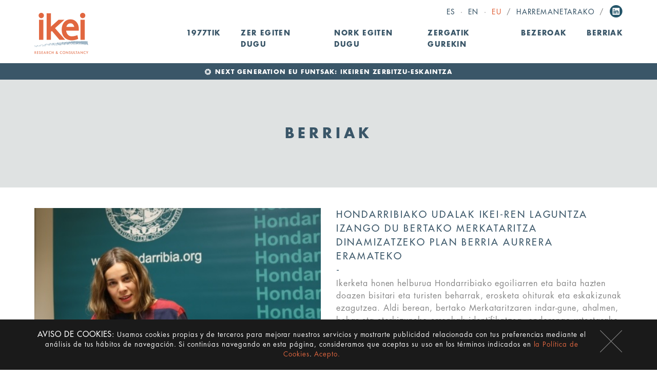

--- FILE ---
content_type: text/html; charset=utf-8
request_url: https://www.ikei.es/eu/berriak/xehetasuna/a/el-ayuntamiento-de-hondarribia-se-apoya-en-ikei-para-la-definicion-de-un-nuevo-plan-de-dinamizacion/
body_size: 10491
content:
<!DOCTYPE html>
<html lang="eu">
<head>

<meta charset="utf-8">
<!-- 
	This website is powered by TYPO3 - inspiring people to share!
	TYPO3 is a free open source Content Management Framework initially created by Kasper Skaarhoj and licensed under GNU/GPL.
	TYPO3 is copyright 1998-2017 of Kasper Skaarhoj. Extensions are copyright of their respective owners.
	Information and contribution at http://typo3.org/
-->

<base href="https://www.ikei.es/">


<meta name="generator" content="TYPO3 CMS">
<meta name="description" content="Ikerketa honen helburua Hondarribiako egoiliarren eta baita hazten doazen bisitari eta turisten beharrak, erosketa ohiturak eta eskakizunak ezagutzea. Aldi berean, bertako Merkataritzaren indar-gune, ahalmen, behar eta etorkizuneko erronkak identifikatzea, ondorengo urteetarako lan-ildoak finkatzeko bere posizionamendua eta lehiakortasun maila hobetuz.">


<link rel="stylesheet" type="text/css" href="typo3temp/stylesheet_4dffdef319.css?1674634966" media="all">






<meta name="robots" content="all" />
<meta name="copyright" content="IKEI research & consultancy, S.A." />
<meta http-equiv="content-language" content="mul" />
<meta name="author" content="Ikei" />
<meta name="distribution" content="all" />
<meta name="revisit-after" content="30" />
<meta name="DC.Language" scheme="NISOZ39.50" content="mul" />
<meta name="DC.Creator" content="Alambre Estudio (www.alambre.net)" />

<link rel="apple-touch-icon" sizes="180x180" href="fileadmin/icons/apple-touch-icon.png">
<link rel="icon" type="image/png" href="fileadmin/icons/favicon-32x32.png" sizes="32x32">
<link rel="icon" type="image/png" href="fileadmin/icons/favicon-16x16.png" sizes="16x16">
<link rel="manifest" href="fileadmin/icons/manifest.json">
<link rel="mask-icon" href="fileadmin/icons/safari-pinned-tab.svg" color="#ffffff">
<link rel="shortcut icon" href="fileadmin/icons/favicon.ico">
<meta name="msapplication-config" content="fileadmin/icons/browserconfig.xml">
<meta name="theme-color" content="#ffffff">
<meta name="geo.region" content="ES-PV" />
<meta name="geo.placename" content="Donostia" />
<meta name="geo.position" content="43.29838;-2.006276" />
<meta name="ICBM" content="43.29838, -2.006276" />

<meta name="viewport" content="width=device-width, initial-scale=1, maximum-scale=1, user-scalable=no" /><title>Hondarribiako Udalak IKEI-ren laguntza izango du bertako Merkataritza Dinamizatzeko Plan Berria aurrera eramateko&nbsp;-&nbsp;Ikei</title><link rel="alternate" type="application/rss+xml" title="RSS-Feed" href="https://www.ikei.es/?type=100" alt="Ikei | News RSS" title="Ikei | News">
<link rel="stylesheet" type="text/css" href="fileadmin/css/styles.css?d=20230414" /><script type="text/javascript">

  var _gaq = _gaq || [];
  _gaq.push(['_setAccount', 'UA-37956035-1']);
  _gaq.push(['_setDomainName', 'none']);
  _gaq.push(['_setAllowLinker', true]);
  _gaq.push(['_trackPageview']);
  setTimeout('_gaq.push([\'_trackEvent\', \'NoBounce\', \'Over 10 seconds\'])',10000);
  (function() {
    var ga = document.createElement('script'); ga.type = 'text/javascript'; ga.async = true;
    ga.src = ('https:' == document.location.protocol ? 'https://ssl' : 'http://www') + '.google-analytics.com/ga.js';
    var s = document.getElementsByTagName('script')[0]; s.parentNode.insertBefore(ga, s);
  })();

</script><meta name="twitter:card" content="summary"><meta name="twitter:site" content="@ikeies"><meta name="twitter:creator" content="@ikeies"><meta property="twitter:description" content="Ikerketa honen helburua Hondarribiako egoiliarren eta baita hazten doazen bisitari eta turisten beharrak, erosketa ohiturak eta eskakizunak ezagutzea. Aldi berean, bertako Merkataritzaren indar-gune, ahalmen, behar eta etorkizuneko erronkak identifikatzea, ondorengo urteetarako lan-ildoak finkatzeko bere posizionamendua eta lehiakortasun maila hobetuz."><meta name="twitter:url" content="https://www.ikei.es/eu/berriak/xehetasuna/a/el-ayuntamiento-de-hondarribia-se-apoya-en-ikei-para-la-definicion-de-un-nuevo-plan-de-dinamizacion/"><meta property="og:title" content="Hondarribiako Udalak IKEI-ren laguntza izango du bertako Merkataritza Dinamizatzeko Plan Berria aurrera eramateko"><meta property="og:description" content="Ikerketa honen helburua Hondarribiako egoiliarren eta baita hazten doazen bisitari eta turisten beharrak, erosketa ohiturak eta eskakizunak ezagutzea. Aldi berean, bertako Merkataritzaren indar-gune, ahalmen, behar eta etorkizuneko erronkak identifikatzea, ondorengo urteetarako lan-ildoak finkatzeko bere posizionamendua eta lehiakortasun maila hobetuz."><meta property="og:url" content="https://www.ikei.es/eu/berriak/xehetasuna/a/el-ayuntamiento-de-hondarribia-se-apoya-en-ikei-para-la-definicion-de-un-nuevo-plan-de-dinamizacion/">
</head>
<body>


<header>
	
	<div class="container">
		<div class="row">
			<div class="col12">
				<div id="lang"><ul><li class="sep">&middot;</li><li><a href="es/actualidad/detalle/a/el-ayuntamiento-de-hondarribia-se-apoya-en-ikei-para-la-definicion-de-un-nuevo-plan-de-dinamizacion/">Es</a></li><li class="sep">&middot;</li><li><a href="en/news/detail/a/el-ayuntamiento-de-hondarribia-se-apoya-en-ikei-para-la-definicion-de-un-nuevo-plan-de-dinamizacion/">En</a></li><li class="sep">&middot;</li><li><a href="eu/berriak/xehetasuna/a/el-ayuntamiento-de-hondarribia-se-apoya-en-ikei-para-la-definicion-de-un-nuevo-plan-de-dinamizacion/" class="act">Eu</a></li><li class="sep">/</li><li><a href="eu/harremanetarako">Harremanetarako</a></li><li class="sep">/</li></ul><div class="rrss"><a href="https://www.linkedin.com/company/ikei-research-&-consultancy-s-a-" target="_blank" class="socialIcon lin">Linkedin</a></div></div>

				<nav class="navbar" role="navigation" id="navbarContainer">
    				<div class="navbar-header">
      					<button type="button" class="navbar-toggle collapsed" data-toggle="collapse" data-target="#navbar" aria-expanded="false">
					        <span class="sr-only">Menu</span>
					        <span class="icon-bar"></span>
					        <span class="icon-bar"></span>
					        <span class="icon-bar"></span>
					     </button>
					     <a class="navbar-brand" href="/eu" alt="IKEI - Research and Consultancy"/>IKEI - Research and Consultancy</a>
    				</div>
	    			<div class="collapse navbar-collapse" id="navbar">
	    				<ul class="nav navbar-nav">
	    					<li><a href="eu/1977tik/">1977Tik</a></li><li class="dropdown"><a href="eu/zer-egiten-dugu/" class="dropdown-toggle" data-toggle="dropdown" role="button" aria-haspopup="true" aria-expanded="false">Zer egiten dugu<span class="caret"></span></a><ul class="dropdown-menu" role="menu"><li><a href="eu/aholkularitza-sektore-publikoa/">Sektore publikoko aholkularitza</a></li><li><a href="eu/zuzendaritzako-aholkularitza/">Zuzendaritzako aholkularitza</a></li><li><a href="eu/corporate-finance-ma/">Corporate finance / M&A</a></li><li><a href="eu/lege-eta-zerga-aholkularitza/">Lege eta zerga aholkularitza</a></li><li><a href="eu/nazioarteko-proiektuak/">Nazioarteko Proiektuak</a></li></ul></li><li class="dropdown"><a href="eu/nork-egiten-dugu/" class="dropdown-toggle" data-toggle="dropdown" role="button" aria-haspopup="true" aria-expanded="false">Nork egiten dugu<span class="caret"></span></a><ul class="dropdown-menu" role="menu"><li><a href="eu/taldea/">Taldea</a></li><li><a href="eu/nazioarteko-presentzia/">Nazioarteko presentzia</a></li><li><a href="eu/egin-lan-gurekin/">Egin lan gurekin</a></li></ul></li><li><a href="eu/zergatik-gurekin/">Zergatik gurekin</a></li><li><a href="eu/bezeroak/">Bezeroak</a></li><li><a href="eu/berriak/">Berriak</a></li>
	    					<div class="aMovil"><li><a href="eu/harremanetarako">Harremanetarako</a></li></div>
							<div class="aMovil idiomas"><hr/><li><a href="es/actualidad/detalle/a/el-ayuntamiento-de-hondarribia-se-apoya-en-ikei-para-la-definicion-de-un-nuevo-plan-de-dinamizacion/">Castellano</a></li><li><a href="en/news/detail/a/el-ayuntamiento-de-hondarribia-se-apoya-en-ikei-para-la-definicion-de-un-nuevo-plan-de-dinamizacion/">English</a></li><li><a href="eu/berriak/xehetasuna/a/el-ayuntamiento-de-hondarribia-se-apoya-en-ikei-para-la-definicion-de-un-nuevo-plan-de-dinamizacion/" class="act">Euskera</a></li></div>
	    				</ul>
	    			</div>
  				</nav>
				
			</div>
		</div>
	</div>

</header>
    

<div id="contenido" role="main"><a id="c435"></a><div id="photoBanner">
  <div class="maxWidth barra">
    <a href="http://www.ikei.es/eu/zer-egiten-dugu/zuzendaritzako-aholkularitza/artikulua/a/fondos-next-generation-eu-oferta-de-servicios-de-ikei/" target="_blank">
      <div class="col12">
        <span>NEXT GENERATION EU FUNTSAK: IKEIREN ZERBITZU-ESKAINTZA</span>
      </div>
    </a>
  </div>
</div><div class="tituloSupContainer maxWidth">
	<h2><strong>Berriak</strong></h2>
</div><a id="c384"></a>

<div class="news-single-container container">
	<div class="row">
		<div class="col6 colFoto">
			<img src="uploads/pics/IMAGEN_PARA_LA_WEB._MARIA_SERRANO_IKEI.jpg" width="488" height="323"   alt="Hondarribiako Udalak IKEI-ren laguntza izango du bertako Merkataritza Dinamizatzeko Plan Berria aurrera eramateko" >
			<div class="mas">
				<a href="#listaN" class="smooth">Beste berriak irakurri</a>
			</div>
		</div>
		<div class="col6">
			<h1>Hondarribiako Udalak IKEI-ren laguntza izango du bertako Merkataritza Dinamizatzeko Plan Berria aurrera eramateko</h1>
			<p>Ikerketa honen helburua Hondarribiako egoiliarren eta baita hazten doazen bisitari eta turisten beharrak, erosketa ohiturak eta eskakizunak ezagutzea. Aldi berean, bertako Merkataritzaren indar-gune, ahalmen, behar eta etorkizuneko erronkak identifikatzea, ondorengo urteetarako lan-ildoak finkatzeko bere posizionamendua eta lehiakortasun maila hobetuz.</p>
			<p><span style="" lang="EU"></span></p>
<p>Joan den urriaren 24 an María Serranok merkataritza zinegotziak publikoki aurkeztu zuen prentsa aurreko batean proiektua (<a href="http://www.hondarribia.eus/es/-/merkataritzaren-dinamizazio-plana-abian-jarri-du-udalak" target="_blank">prentsaurrekoa</a>).</p>
<p>Ikerketaren metodologia, &nbsp;azaroan telefonoz zein pertsonalki merkataritza saltoki eta baita egoiliarrei eta bisitari eta turistei inkesta desberdinetan oinarritzen da. </p>
<p>Landa –lana amaitu ondoren, Merkataritzaren (eskaintza) eta baita egoiliarren eta bisitari eta turisten (eskaria) ezaugarri, behar eta egoerari buruzko informazio eguneratua izango dugu diagnostiko sakon bat burutzeko, eta hurrengo urteetarako Hondarribiako Merkataritza Dinamizazio Plan berriaren definizioa ahalbidetuko duena. </p>
<p>Inkestaz gain, proiektuak beste mota batzuetako ekimen berritzaileak ere barneratzen ditu. Hauen artean sentsibilizazio jardunaldi bat eta bi lan-mahai (focus group).</p>
<p>IKEI-k esperientzia zabala du Hirigintza eta Merkataritza esparruan, batez ere merkatal eskaintzaren diseinu eta analisiarekin loturikoak eta baita merkatal dinamizazioarekin loturiko jardueren definizio eta martxan jartzean, azkenaldian egin ditugun esanguratsuenen artean: Barakaldo, Lazkao, Plentzia eta Galdakaon egindakoak nabarmentzen dira.</p>
			
			
			
			
		</div>
	</div>
</div>


<div class="news-list-container container" id="listaN">
	<div class="row">
		<ul>
		
			<li class="not">
				 <a href="eu/berriak/xehetasuna/a/balio-capital-apuesta-por-la-industria-alimentaria-y-adquiere-simultaneamente-embutidos-la-granja-y/" title="Balio Capitalek elikagaien industriaren aldeko apustua egin du eta aldi berean Embutidos La Granja eta Adobos Caysan erosi ditu">
				<div class="imagen"><img src="typo3temp/_processed_/csm_Imagen2_02_858a452992.png" width="558" height="546"   alt="Balio Capitalek elikagaien industriaren aldeko apustua egin du eta aldi berean Embutidos La Granja eta Adobos Caysan erosi ditu" ></div>
				<p class="titulo">Balio Capitalek elikagaien industriaren aldeko apustua egin du eta aldi berean Embutidos La Granja eta Adobos Caysan erosi ditu</p>
				<p>Eragiketak 22 milioi eurotik gorako baterako fakturazioa duten Madrilgo bi enpresa barne hartzen ditu, eta txerritik eratorritako haragi-produktuen merkatuan lider bat sortzea dakar.</p>
				<p class="mas">Irakurri gehiago <span>&gt;</span></p>
				</a>
			</li>
			
			<li class="not">
				<a href="eu/berriak/xehetasuna/a/publicado-el-informe-working-for-children-matters-an-overview-of-service-delivery-and-workforce-in/" title="Bizi eta Lan Baldintzak Hobetzeko Fundazioaren (Eurofound) &quot;Working for children matters: an overview of service delivery and workforce in Europe&quot; txostena argitaratu da, Eurofound eta IKEIko ikertzaile talde batek elkarlanean egina.">
				<div class="imagen"><img src="typo3temp/_processed_/csm_Foto_ajustada_f518fc62ea.png" width="563" height="320"   alt="Bizi eta Lan Baldintzak Hobetzeko Fundazioaren (Eurofound) &quot;Working for children matters: an overview of service delivery and workforce in Europe&quot; txostena argitaratu da, Eurofound eta IKEIko ikertzaile talde batek elkarlanean egina." ></div>
				<p class="titulo">Bizi eta Lan Baldintzak Hobetzeko Fundazioaren (Eurofound) "Working for children matters: an overview of service delivery and workforce in Europe" txostena argitaratu da, Eurofound eta IKEIko ikertzaile talde batek elkarlanean egina.</p>
				<p>Txostenak haurren ongizatearen sustapenerako eta haurrentzako funtsezkoak diren hainbat zerbitzutako langileen lan- eta lan-baldintzen panoramika eskaintzen du.</p>
				<p class="mas">Irakurri gehiago <span>&gt;</span></p>
				</a>
			</li>
			
			<li class="not">
				<a href="eu/berriak/xehetasuna/a/presentado-el-estudio-el-sector-de-la-microelectronica-en-euskadi-elaborado-por-las-consultoras-ik/" title="&quot;Mikroelektronikaren sektorea Euskadin&quot; azterlana aurkeztu da, IKEI eta Octantis aholkularitza-enpresek egina eta Basque Microelectronics Hub (BMH), GAIA Klusterrak, Eusko Jaurlaritzak eta SPRIk sustatua">
				<div class="imagen"><img src="typo3temp/_processed_/csm_Imagen_15_2aad1e316f.jpg" width="558" height="353"   alt="&quot;Mikroelektronikaren sektorea Euskadin&quot; azterlana aurkeztu da, IKEI eta Octantis aholkularitza-enpresek egina eta Basque Microelectronics Hub (BMH), GAIA Klusterrak, Eusko Jaurlaritzak eta SPRIk sustatua" ></div>
				<p class="titulo">"Mikroelektronikaren sektorea Euskadin" azterlana aurkeztu da, IKEI eta Octantis aholkularitza-enpresek egina eta Basque Microelectronics Hub (BMH), GAIA Klusterrak, Eusko Jaurlaritzak eta SPRIk sustatua</p>
				<p>Txostena joan den urrian aurkeztu zen Bilbon, enpresa-eragileekin, zentro teknologikoekin, unibertsitateekin, lanbide-heziketako zentroekin eta erakundeetako arduradunekin egindako jardunaldi batean. Txostenak euskal...</p>
				<p class="mas">Irakurri gehiago <span>&gt;</span></p>
				</a>
			</li>
			<div class="clearfix"></div>
			
			<li class="not">
				 <a href="eu/berriak/xehetasuna/a/fusiones-y-adquisiciones-ma-balance-segundo-cuatrimestre-2025/" title="Bat-egiteak eta Eskuratzeak (M&amp;A): 2025eko bigarren lauhilekoaren balantzea">
				<div class="imagen"><img src="typo3temp/_processed_/csm_Imagen_para_subir_12_908504f4fc.png" width="558" height="325"   alt="Bat-egiteak eta Eskuratzeak (M&amp;A): 2025eko bigarren lauhilekoaren balantzea" ></div>
				<p class="titulo">Bat-egiteak eta Eskuratzeak (M&A): 2025eko bigarren lauhilekoaren balantzea</p>
				<p>Espainiako M&A-ren merkatuak indarra hartu du 2025eko bigarren lauhilekoan, bai urteko lehen lau hilabeteekin, bai aurreko ekitaldiko aldi berarekin alderatuta ere, itxitako eragiketa kopuruari dagokionez dinamismo handiagoa...</p>
				<p class="mas">Irakurri gehiago <span>&gt;</span></p>
				</a>
			</li>
			
			<li class="not">
				<a href="eu/berriak/xehetasuna/a/entrevista-a-sergio-perez-consejero-director-general-de-balio-capital/" title="Sergio Pérez BALIO Capitaleko Kontseilari Zuzendari Nagusiari elkarrizketa">
				<div class="imagen"><img src="typo3temp/_processed_/csm_Imagen_para_publicar_01_41b87fcf2c.png" width="558" height="451"   alt="Sergio Pérez BALIO Capitaleko Kontseilari Zuzendari Nagusiari elkarrizketa" ></div>
				<p class="titulo">Sergio Pérez BALIO Capitaleko Kontseilari Zuzendari Nagusiari elkarrizketa</p>
				<p>2023an sortu zuen Balio Capital sozietate inbertitzaileak Bostlan talde industriala erosi berri du, eta beste inbertsio bat egitea aurreikusten du 2025a amaitu baino lehen. Talde horren sustatzaileen artean dago IKEI, enpresarien...</p>
				<p class="mas">Irakurri gehiago <span>&gt;</span></p>
				</a>
			</li>
			
			<li class="not">
				<a href="eu/berriak/xehetasuna/a/participacion-de-ikei-en-la-reunion-bianual-de-la-fundacion-europea-para-la-mejora-de-las-condicione/" title="IKEIren parte-hartzea Bizi eta Lan Baldintzak Hobetzeko Europako Fundazioaren (Eurofound) bi urteko bileran">
				<div class="imagen"><img src="typo3temp/_processed_/csm_Reunion_Eurofound_01_9b46cfb9f3.png" width="558" height="336"   alt="IKEIren parte-hartzea Bizi eta Lan Baldintzak Hobetzeko Europako Fundazioaren (Eurofound) bi urteko bileran" ></div>
				<p class="titulo">IKEIren parte-hartzea Bizi eta Lan Baldintzak Hobetzeko Europako Fundazioaren (Eurofound) bi urteko bileran</p>
				<p>Joan den apirilaren 9, 10 eta 11ean Europar Batasuneko agentzian (Dublin, Irlanda) egin zen topaketaren helburu nagusia informazioa, ezagutzak eta aholkularitza ematea izan da, gizarte- eta lan-politika hobeak eta...</p>
				<p class="mas">Irakurri gehiago <span>&gt;</span></p>
				</a>
			</li>
			<div class="clearfix"></div>
			
			<li class="not">
				 <a href="eu/berriak/xehetasuna/a/ikei-acompana-a-ampo-en-la-definicion-de-su-plan-estrategico-2025-2027/" title="IKEIk AMPOri lagundu dio 2025-2027 Plan Estrategikoa definitzen">
				<div class="imagen"><img src="typo3temp/_processed_/csm_idiazabal-1_para_web_0c6f0def2c.jpg" width="558" height="320"   alt="IKEIk AMPOri lagundu dio 2025-2027 Plan Estrategikoa definitzen" ></div>
				<p class="titulo">IKEIk AMPOri lagundu dio 2025-2027 Plan Estrategikoa definitzen</p>
				<p>60 urte baino gehiagoko historiaren ondoren, AMPO kooperatiba nazioarteko enpresa-talde kooperatibo liderra bihurtu da diziplina anitzeko ezagutzan eta gaitasun teknologikoan, fluidoak manipulatzeko ingeniaritza-soluzioen...</p>
				<p class="mas">Irakurri gehiago <span>&gt;</span></p>
				</a>
			</li>
			
			<li class="not">
				<a href="eu/berriak/xehetasuna/a/balio-capital-entre-cuyos-promotores-se-encuentra-ikei-adquiere-el-grupo-bostlan-uno-de-los-princ/" title="Balio Capitalek (sustatzaileen artean IKEI dago) BOSTLAN Taldea erosi du, aluminioaren industriarako aleanteen munduko fabrikatzaile nagusietako bat">
				<div class="imagen"><img src="typo3temp/_processed_/csm_Bostlan_e430591dfc.jpg" width="558" height="387"   alt="Balio Capitalek (sustatzaileen artean IKEI dago) BOSTLAN Taldea erosi du, aluminioaren industriarako aleanteen munduko fabrikatzaile nagusietako bat" ></div>
				<p class="titulo">Balio Capitalek (sustatzaileen artean IKEI dago) BOSTLAN Taldea erosi du, aluminioaren industriarako aleanteen munduko fabrikatzaile nagusietako bat</p>
				<p>Bostlaneko akziodunei Balio Capital heltzearen bidez, taldearen hazkundea indartu nahi da, dibertsifikazioaren eta enpresaren lehiakortasunaren hazkundearen bidez.</p>
				<p class="mas">Irakurri gehiago <span>&gt;</span></p>
				</a>
			</li>
			
			<li class="not">
				<a href="eu/berriak/xehetasuna/a/fusiones-y-adquisiciones-ma-balance-2024/" title="Bat-egiteak eta Eskuratzeak (M&amp;A): 2024ko balantzea">
				<div class="imagen"><img src="typo3temp/_processed_/csm_Imagen_para_subir_02_9fe41e17d4.png" width="558" height="325"   alt="Bat-egiteak eta Eskuratzeak (M&amp;A): 2024ko balantzea" ></div>
				<p class="titulo">Bat-egiteak eta Eskuratzeak (M&A): 2024ko balantzea</p>
				<p>Merkatu nazionaleko M&A-ren jarduerak suspertze-zantzuak ditu 2024an, oro har. Ekitaldia itxi da aurreko jarduerarekiko jarduera-maila egonkor samarrarekin eta batez besteko inbertsio-bolumenaren gorakadarekin.</p>
				<p class="mas">Irakurri gehiago <span>&gt;</span></p>
				</a>
			</li>
			<div class="clearfix"></div>
			
			<li class="not">
				 <a href="eu/berriak/xehetasuna/a/publicado-el-informe-osh-in-figures-in-the-health-and-social-care-sector-de-la-agencia-europea-pa/" title="&quot;OSH in figures in the health and social care sector&quot; txostena argitaratu da Laneko Segurtasun eta Osasunerako Europako Agentziarentzat (EU-OSHA), eta IKEIk Europako beste talde batzuekin batera parte hartu du">
				<div class="imagen"><img src="typo3temp/_processed_/csm_Imagen2_e6d02129d0.png" width="558" height="377"   alt="&quot;OSH in figures in the health and social care sector&quot; txostena argitaratu da Laneko Segurtasun eta Osasunerako Europako Agentziarentzat (EU-OSHA), eta IKEIk Europako beste talde batzuekin batera parte hartu du" ></div>
				<p class="titulo">"OSH in figures in the health and social care sector" txostena argitaratu da Laneko Segurtasun eta Osasunerako Europako Agentziarentzat (EU-OSHA), eta IKEIk Europako beste talde batzuekin batera parte hartu du</p>
				<p>Ikerketa berrikuspen bibliografiko batean eta alderdi interesdunekin egindako elkarrizketa sakonetan oinarritu da. Halaber, datu-iturri nagusitzat hartu dira Arrisku berriei eta sortzen ari diren arriskuei buruzko enpresen...</p>
				<p class="mas">Irakurri gehiago <span>&gt;</span></p>
				</a>
			</li>
			
			<li class="not">
				<a href="eu/berriak/xehetasuna/a/cinco-nuevos-destinos-comienzan-a-trabajar-con-la-asistencia-de-ikei-y-tecnalia-la-metodologia-para/" title="Bost helmuga berri hasi dira Helmuga Turistiko Adimentsu bihurtzeko metodologia lantzen (DTI-SEGITTUR) IKEIren eta Tecnaliaren laguntzarekin">
				<div class="imagen"><img src="typo3temp/_processed_/csm_FOTOGorbeialdeaAraba2_68fe7d5291.jpg" width="563" height="320"   alt="Bost helmuga berri hasi dira Helmuga Turistiko Adimentsu bihurtzeko metodologia lantzen (DTI-SEGITTUR) IKEIren eta Tecnaliaren laguntzarekin" ></div>
				<p class="titulo">Bost helmuga berri hasi dira Helmuga Turistiko Adimentsu bihurtzeko metodologia lantzen (DTI-SEGITTUR) IKEIren eta Tecnaliaren laguntzarekin</p>
				<p>Proiektuak SEGITTURen babesa du metodologiaren jabe den aldetik, BASQUETOURena Euskadin ezarpenaren lider gisa, eta IKEIren eta Tecnaliaren laguntza.</p>
				<p class="mas">Irakurri gehiago <span>&gt;</span></p>
				</a>
			</li>
			
			<li class="not">
				<a href="eu/berriak/xehetasuna/a/ikei-junto-con-ilunion-accesibilidad-ha-tenido-el-placer-de-colaborar-con-el-isek-consejo-vasco-p/" title="IKEIk, ILUNION ACCESIBILIDADekin batera, ISEK Irisgarritasuna Sustatzeko Euskal Kontseiluarekin lankidetzan aritzeko plazera izan du, &quot;Euskadi Irisgarria. Denok batera&quot; jardunaldiaren diseinu, ekoizpen eta antolaketan">
				<div class="imagen"><img src="typo3temp/_processed_/csm_Jornada_accesibilidad_29_octubre-foto_organizacion_03_f7e184a8ce.jpg" width="558" height="398"   alt="IKEIk, ILUNION ACCESIBILIDADekin batera, ISEK Irisgarritasuna Sustatzeko Euskal Kontseiluarekin lankidetzan aritzeko plazera izan du, &quot;Euskadi Irisgarria. Denok batera&quot; jardunaldiaren diseinu, ekoizpen eta antolaketan" ></div>
				<p class="titulo">IKEIk, ILUNION ACCESIBILIDADekin batera, ISEK Irisgarritasuna Sustatzeko Euskal Kontseiluarekin lankidetzan aritzeko plazera izan du, "Euskadi Irisgarria. Denok batera" jardunaldiaren diseinu, ekoizpen eta antolaketan</p>
				<p>Ekitaldira 250 pertsona baino gehiago hurbildu dira, erakunde publiko eta pribatuetakoak, elkarteetakoak eta herritarrak oro har.</p>
				<p class="mas">Irakurri gehiago <span>&gt;</span></p>
				</a>
			</li>
			<div class="clearfix"></div>
			
			<li class="not">
				 <a href="eu/berriak/xehetasuna/a/publicado-el-informe-workplace-bullying-harassment-and-cyberbullying-realizado-por-ikei-para-la/" title="Argitaratu da &quot;Workplace bullying, harassment and cyberbullying&quot; txostena, IKEIk egina Bizi eta Lan Baldintzak Hobetzeko Europako Agentziarentzat (Eurofound)">
				<div class="imagen"><img src="typo3temp/_processed_/csm_Imagen_PARA_PUBLICAR_f1e1c9efa1.png" width="567" height="320"   alt="Argitaratu da &quot;Workplace bullying, harassment and cyberbullying&quot; txostena, IKEIk egina Bizi eta Lan Baldintzak Hobetzeko Europako Agentziarentzat (Eurofound)" ></div>
				<p class="titulo">Argitaratu da "Workplace bullying, harassment and cyberbullying" txostena, IKEIk egina Bizi eta Lan Baldintzak Hobetzeko Europako Agentziarentzat (Eurofound)</p>
				<p>Azterlanean, Europan eta estatu kideetan lan-esparruko jazarpenari eta ziberbullying-praktikei buruz dagoen egoera aztertzen da, bai eta arazo hori konpontzeko garatutako lege- eta enpresa-estrategiak ere.
Argitalpenerako...</p>
				<p class="mas">Irakurri gehiago <span>&gt;</span></p>
				</a>
			</li>
			
			<li class="not">
				<a href="eu/berriak/xehetasuna/a/el-isek-consejo-vasco-para-la-promocion-de-la-accesibilidad-organiza-la-jornada-euskadi-accesible/" title="ISEK, Irisgarritasuna Sustatzeko Euskal Kontseiluak, Irisgarritasun Unibertsalari buruzko jardunaldia antolatu du, IKEIren laguntzarekin">
				<div class="imagen"><img src="typo3temp/_processed_/csm_Imagen1_03_c010c3e736.png" width="558" height="389"   alt="ISEK, Irisgarritasuna Sustatzeko Euskal Kontseiluak, Irisgarritasun Unibertsalari buruzko jardunaldia antolatu du, IKEIren laguntzarekin" ></div>
				<p class="titulo">ISEK, Irisgarritasuna Sustatzeko Euskal Kontseiluak, Irisgarritasun Unibertsalari buruzko jardunaldia antolatu du, IKEIren laguntzarekin</p>
				<p>IKEIk, Ilunion Accesibilidad erakundearekin lankidetzan, Eusko Jaurlaritzaren Etxebizitza eta Hiri Agenda Zuzendaritzari laguntza teknikoa ematen dio Euskadiko Irisgarritasun Estrategiaren lehenengo Ekintza Plana ezartzeko, eta...</p>
				<p class="mas">Irakurri gehiago <span>&gt;</span></p>
				</a>
			</li>
			
			<li class="not">
				<a href="eu/berriak/xehetasuna/a/fusiones-y-adquisiciones-ma-balance-segundo-cuatrimestre-2024/" title="Bat-egiteak eta Eskuratzeak (M &amp; A): 2024ko bigarren lauhilekoaren balantzea">
				<div class="imagen"><img src="typo3temp/_processed_/csm_Imagen_para_subir_01_c51c148445.png" width="558" height="325"   alt="Bat-egiteak eta Eskuratzeak (M &amp; A): 2024ko bigarren lauhilekoaren balantzea" ></div>
				<p class="titulo">Bat-egiteak eta Eskuratzeak (M & A): 2024ko bigarren lauhilekoaren balantzea</p>
				<p>Bategiteen eta eskuratzeen Espainiako merkatuaren jarduera indartu egin da 2024ko bigarren lauhilekoaren itxierarekin. Horrek, urteko lehen lau hilabeteekin alderatuta, dinamismo handiagoa erakusten du amaitutako transakzioen...</p>
				<p class="mas">Irakurri gehiago <span>&gt;</span></p>
				</a>
			</li>
			<div class="clearfix"></div>
			
			<li class="not">
				 <a href="eu/berriak/xehetasuna/a/publicado-el-informe-company-practices-to-tackle-labour-shortages-realizado-por-ikei-para-la-agen/" title="Argitaratu da &quot;Company practices to tackle labour shortages&quot; txostena, IKEIk egina Bizi eta Lan Baldintzak Hobetzeko Europako Agentziarentzat (Eurofound)">
				<div class="imagen"><img src="typo3temp/_processed_/csm_Imagen_2_5d0ad86c80.png" width="558" height="322"   alt="Argitaratu da &quot;Company practices to tackle labour shortages&quot; txostena, IKEIk egina Bizi eta Lan Baldintzak Hobetzeko Europako Agentziarentzat (Eurofound)" ></div>
				<p class="titulo">Argitaratu da "Company practices to tackle labour shortages" txostena, IKEIk egina Bizi eta Lan Baldintzak Hobetzeko Europako Agentziarentzat (Eurofound)</p>
				<p>Azterlanean, Europako 17 erakunde publiko eta pribatuk EBko 13 estatu kidetan eta hainbat sektoretan garatu dituzten hainbat estrategia aztertu dira, beren sektoreetan eskulanaren arazoa konpontzeko.</p>
				<p class="mas">Irakurri gehiago <span>&gt;</span></p>
				</a>
			</li>
			
			<li class="not">
				<a href="eu/berriak/xehetasuna/a/el-reto-del-crecimiento-tribuna-de-xabier-gil-diaz-de-alda-en-el-periodico-estrategia-empresarial/" title="“EL RETO DEL CRECIMIENTO&quot;, XABIER GIL DIAZ DE ALDAREN TRIBUNA ESTRATEGIA ENPRESARIAL ALDIZKARIAN">
				<div class="imagen"><img src="typo3temp/_processed_/csm_xg_bbb2860e63.png" width="558" height="475"   alt="“EL RETO DEL CRECIMIENTO&quot;, XABIER GIL DIAZ DE ALDAREN TRIBUNA ESTRATEGIA ENPRESARIAL ALDIZKARIAN" ></div>
				<p class="titulo">“EL RETO DEL CRECIMIENTO", XABIER GIL DIAZ DE ALDAREN TRIBUNA ESTRATEGIA ENPRESARIAL ALDIZKARIAN</p>
				<p>Gure lankide Xabierrek, IKEIko enpresa arloko bazkide zuzendariak, enpresak garatu eta dimentsioa irabaztearen beharraz hausnarketa egiten du. Epe luzean hazkunderik ez duen enpresa batek okertze-seinaleak adierazten ditu, ziur...</p>
				<p class="mas">Irakurri gehiago <span>&gt;</span></p>
				</a>
			</li>
			
			<li class="not">
				<a href="eu/berriak/xehetasuna/a/participacion-de-ikei-en-un-grupo-de-discusion-sobre-la-figura-juridica-de-los-centros-integrados-d/" title="IKEIren parte-hartzea Caixabank Dualizak antolatutako &quot;LHko ikastetxe integratuen&quot; figura juridikoari buruzko eztabaida-talde batean">
				<div class="imagen"><img src="typo3temp/_processed_/csm_Imagen1_02_7c1c778bd6.png" width="558" height="369"   alt="IKEIren parte-hartzea Caixabank Dualizak antolatutako &quot;LHko ikastetxe integratuen&quot; figura juridikoari buruzko eztabaida-talde batean" ></div>
				<p class="titulo">IKEIren parte-hartzea Caixabank Dualizak antolatutako "LHko ikastetxe integratuen" figura juridikoari buruzko eztabaida-talde batean</p>
				<p>Duela gutxi, CaixaBank Dualizak antolatutako eztabaida-talde batean parte hartu du Iñigo Isusik, "LHko Ikastetxe Integratuen" egungo eta etorkizuneko zereginari buruz. Figura juridiko hori 2002an sortu zen, eta lanbide-heziketako...</p>
				<p class="mas">Irakurri gehiago <span>&gt;</span></p>
				</a>
			</li>
			<div class="clearfix"></div>
			
			<li class="not">
				 <a href="eu/berriak/xehetasuna/a/presentado-el-estudio-sobre-la-situacion-de-la-vivienda-en-zarautz-y-la-incidencia-de-las-viviendas/" title="Zarauzko etxebizitzaren egoerari eta etxebizitza eta apartamentu turistikoen eraginari buruzko azterlana aurkeztu da">
				<div class="imagen"><img src="typo3temp/_processed_/csm_Imagen_para_publicar_05_43baaee225.jpg" width="558" height="388"   alt="Zarauzko etxebizitzaren egoerari eta etxebizitza eta apartamentu turistikoen eraginari buruzko azterlana aurkeztu da" ></div>
				<p class="titulo">Zarauzko etxebizitzaren egoerari eta etxebizitza eta apartamentu turistikoen eraginari buruzko azterlana aurkeztu da</p>
				<p>Egindako lanak erakusten du etxebizitza-eskaera handia dagoela udalerrian oro har, eta etxebizitza babestuarena bereziki.</p>
				<p class="mas">Irakurri gehiago <span>&gt;</span></p>
				</a>
			</li>
			
			<li class="not">
				<a href="eu/berriak/xehetasuna/a/el-foro-maritimo-vasco-fmv-prepara-las-bases-de-su-futuro-con-su-plan-estrategico-2025-2028-elabo/" title="Euskal Herriko Itsas Foroa bere etorkizunaren oinarriak prestatzen ari da 2025-2028 Plan Estrategikoarekin, IKEIren laguntzarekin egina">
				<div class="imagen"><img src="typo3temp/_processed_/csm_Imagen_para_publicar_ac0e565c98.png" width="558" height="371"   alt="Euskal Herriko Itsas Foroa bere etorkizunaren oinarriak prestatzen ari da 2025-2028 Plan Estrategikoarekin, IKEIren laguntzarekin egina" ></div>
				<p class="titulo">Euskal Herriko Itsas Foroa bere etorkizunaren oinarriak prestatzen ari da 2025-2028 Plan Estrategikoarekin, IKEIren laguntzarekin egina</p>
				<p>Duela egun batzuk egindako FMVren Batzar Nagusiak aukera eman zion IKEIri hilabete hauetan klusterraren hurrengo Plan Estrategikoa egiteko jarraituko den proiektua eta lan-metodologia bere kideei aurkezteko.</p>
				<p class="mas">Irakurri gehiago <span>&gt;</span></p>
				</a>
			</li>
			
			<li class="not">
				<a href="eu/berriak/xehetasuna/a/fusiones-y-adquisiciones-ma-balance-primer-cuatrimestre-2024/" title="Bat-egiteak eta Eskuratzeak (M&amp;A): 2024ko lehen lauhilekoaren balantzea">
				<div class="imagen"><img src="typo3temp/_processed_/csm_Imagen_para_subir_b55bfa9591.png" width="558" height="325"   alt="Bat-egiteak eta Eskuratzeak (M&amp;A): 2024ko lehen lauhilekoaren balantzea" ></div>
				<p class="titulo">Bat-egiteak eta Eskuratzeak (M&A): 2024ko lehen lauhilekoaren balantzea</p>
				<p>Espainiako bategiteen eta eskuratzeen merkatuaren jarduerak, 2024ko lehen lauhilekoan, 2023ko aldi berarekin alderatuta, jarduera hasiera dinamikoagoa du, bai eragiketa itxiei dagokienez, bai batez besteko inbertsio-bolumenari...</p>
				<p class="mas">Irakurri gehiago <span>&gt;</span></p>
				</a>
			</li>
			<div class="clearfix"></div>
			
			<li class="not">
				 <a href="eu/berriak/xehetasuna/a/los-hogares-siguen-mejorando-su-confianza-ikei-analiza-para-laboral-kutxa-la-confianza-del-consum/" title="&quot;Familiek euren konfiantza hobetzen jarraitzen dute&quot;: IKEIk euskal kontsumitzailearen konfiantza aztertzen du Laboral Kutxarentzat">
				<div class="imagen"><img src="typo3temp/_processed_/csm_Confianza_consumidor_45a82e569b.png" width="558" height="372"   alt="&quot;Familiek euren konfiantza hobetzen jarraitzen dute&quot;: IKEIk euskal kontsumitzailearen konfiantza aztertzen du Laboral Kutxarentzat" ></div>
				<p class="titulo">"Familiek euren konfiantza hobetzen jarraitzen dute": IKEIk euskal kontsumitzailearen konfiantza aztertzen du Laboral Kutxarentzat</p>
				<p>Urtearen lehen hiruhilekoan, EAEko familien konfiantza-indizeak hobekuntza joera “arinari” eutsi dio (+4 puntu), eta neutraltasunetik gertu dago (-5).</p>
				<p class="mas">Irakurri gehiago <span>&gt;</span></p>
				</a>
			</li>
			
			<li class="not">
				<a href="eu/berriak/xehetasuna/a/ikei-colabora-con-innobasque-como-empresa-de-apoyo-a-la-gestion-de-casos-practicos-de-innovacion/" title="IKEIk Innobasquerekin kolaboratzen du, berrikuntzako kasu praktikoen kudeaketan laguntzeko enpresa gisa">
				<div class="imagen"><img src="typo3temp/_processed_/csm_Imagen_13_5fa2c5a1fe.png" width="558" height="419"   alt="IKEIk Innobasquerekin kolaboratzen du, berrikuntzako kasu praktikoen kudeaketan laguntzeko enpresa gisa" ></div>
				<p class="titulo">IKEIk Innobasquerekin kolaboratzen du, berrikuntzako kasu praktikoen kudeaketan laguntzeko enpresa gisa</p>
				<p>Iaz esperientzia positiboa izan ondoren, 2024an IKEIk Innobasqueren (Berrikuntzaren Euskal Agentzia) laguntza-zerbitzu bat ematen jarraitzen du, euskal erakundeek arrakastaz garatutako produktu, prozesu edo negozio-ereduko...</p>
				<p class="mas">Irakurri gehiago <span>&gt;</span></p>
				</a>
			</li>
			
			<li class="not">
				<a href="eu/berriak/xehetasuna/a/fast-track-innobodeak-2024-proyectos-de-innovacion-orientados-a-la-creacion-de-nuevos-modelos-de-ne/" title="Fast Track Innobideak 2024: Negozio-eredu berriak sortzera bideratutako berrikuntza-proiektuak">
				<div class="imagen"><img src="typo3temp/_processed_/csm_Imagen1_para_publicar_01_7a2e7206f5.png" width="563" height="320"   alt="Fast Track Innobideak 2024: Negozio-eredu berriak sortzera bideratutako berrikuntza-proiektuak" ></div>
				<p class="titulo">Fast Track Innobideak 2024: Negozio-eredu berriak sortzera bideratutako berrikuntza-proiektuak</p>
				<p>Apirilaren hasieran, SPRIk "Fast Track Innobideak" laguntza-programa ireki zuen, enpresei berrikuntza-proiektuetan laguntzeko. Proiektu horiek enpresaren produktuak eta zerbitzuak indartu eta hobetuko dituzten negozio-eredu...</p>
				<p class="mas">Irakurri gehiago <span>&gt;</span></p>
				</a>
			</li>
			<div class="clearfix"></div>
			
			<div class="clearfix"></div>
		</ul>
	</div>
	<div class="row">
		<div class="col12">
			
		</div>
	</div>
</div>
</div>

<div id="sidebar"><a href="#" id="sideUp">up</a></div>

<footer role="contentinfo">

	<div class="container">
		
		<div class="row filaLogo">
			<div class="col8"></div>
			<div class="col4"><a href="/eu" alt="Ikei">Ikei</a></div>
		</div>

		<div class="row filaMapa">
	<div class="col4">
		<ul class="mapa"><li class="n0"><a href="eu/1977tik/">1977Tik</a></li></ul>
		<ul class="mapa"><li class="n0"><a href="eu/zer-egiten-dugu/">Zer egiten dugu</a></li><li class="n1"><a href="eu/aholkularitza-sektore-publikoa/">Sektore publikoko aholkularitza</a></li><li class="n1"><a href="eu/zuzendaritzako-aholkularitza/">Zuzendaritzako aholkularitza</a></li><li class="n1"><a href="eu/corporate-finance-ma/">Corporate finance / M&A</a></li><li class="n1"><a href="eu/lege-eta-zerga-aholkularitza/">Lege eta zerga aholkularitza</a></li><li class="n1"><a href="eu/nazioarteko-proiektuak/">Nazioarteko Proiektuak</a></li></ul>
		<ul class="mapa"><li class="n0"><a href="eu/nork-egiten-dugu/">Nork egiten dugu</a></li><li class="n1"><a href="eu/taldea/">Taldea</a></li><li class="n1"><a href="eu/nazioarteko-presentzia/">Nazioarteko presentzia</a></li><li class="n1"><a href="eu/egin-lan-gurekin/">Egin lan gurekin</a></li></ul>
	</div>

	<div class="col4">
		<ul class="mapa"><li class="n0"><a href="eu/zergatik-gurekin/">Zergatik gurekin</a></li></ul>
		<ul class="mapa"><li class="n0"><a href="eu/bezeroak/">Bezeroak</a></li></ul>
		<ul class="mapa"><li class="n0"><a href="eu/berriak/">Berriak</a></li></ul>
		<ul class="mapa"><li class="n0"><a href="eu/ikei-photo-contest/">Ikei Photo Contest</a></li></ul>
	</div>

	<div class="col4">
		<ul class="mapa"><li class="n0"><a href="https://www.linkedin.com/company/ikei-research-&-consultancy-s-a-" class="lin" target="_blank">Jarrai gaitzazu</a></li>
<li class="n1"><a href="https://www.linkedin.com/company/ikei-research-&-consultancy-s-a-" class="lin" target="_blank">Linkedin</a></li></ul>

		<div class="certs">
			<ul><li class="cert00">Aenor enpresa erregistratua</li>
<li class="cert01">Aenor ingurumen-kudeaketa</li>
<li class="cert02">Aenor laneko segurtasuna eta osasuna</li>
<li class="cert03">IQNET ISO9001 ISO14001 OHSAS18001</li>
<li class="certbi">Bikain</li></ul>
		</div>
	</div>

</div>

		<div class="row filaContacto">
	<div class="col12"><a href="eu/harremanetarako">Harremanetarako</a></div>
	<div class="col4"><p>Zuatzu Enpresa Parkea<br/>
Edificio Urumea, 1º<br/>
T. <a href="tel:34943426610">+34 943 42 66 10</a><br/>
20018 Donostia-San Sebastián<br/>
<a href="mailto:ikei@ikei.es">ikei@ikei.es</a></p></div>
	<div class="col4"><p>Arturo Soria, 324<br/>
T. <a href="tel:34653421743">+34 653 42 17 43</a><br/>
28033 Madril<br/>
<a hef="mailto:madrid@ikei.es">madrid@ikei.es</a></p></div>
	<div class="col4"><p>Oficina de representación:<br/>
ENSR<br/>
Avenue des Arts 10-11<br/>
1210 Brussels<br/>
Phone <a href="tel:3222237926">+32 2 2237926</a><br/>
<a href="mailto:ikei@ikei.es">ikei@ikei.es</a></p></div>
</div>

		<div class="row idiomasPie">
			<div class="col12">
				<ul><li class="sep">&middot;</li><li><a href="es/actualidad/detalle/a/el-ayuntamiento-de-hondarribia-se-apoya-en-ikei-para-la-definicion-de-un-nuevo-plan-de-dinamizacion/">Es</a></li><li class="sep">&middot;</li><li><a href="en/news/detail/a/el-ayuntamiento-de-hondarribia-se-apoya-en-ikei-para-la-definicion-de-un-nuevo-plan-de-dinamizacion/">En</a></li><li class="sep">&middot;</li><li><a href="eu/berriak/xehetasuna/a/el-ayuntamiento-de-hondarribia-se-apoya-en-ikei-para-la-definicion-de-un-nuevo-plan-de-dinamizacion/" class="act">Eu</a></li></ul>
			</div>
		</div>

		<div class="row copyright">
			<div class="col12"><p>&copy; Ikei&nbsp;2026&nbsp;· <a href="eu/lege-oharra">Lege-oharra</a> · <a href="eu/pribatutasun-politika ">Pribatutasun-politika </a> · <a href="eu/cookies">Cookieak</a> · <a href="https://canaletico.protector-riesgocero.com/Home/ComplainceAction/nE713irRpKJPdLt9WUCtzAAIL1dPMMBQ61wurIAIL1dPMMBQ61wurI">Kanal etikoa</a></p></div>
		</div>

	</div>

</footer>


<!--[if lt IE 9]>
  <script src="https://oss.maxcdn.com/libs/html5shiv/3.7.0/html5shiv.js"></script>
  <script src="https://oss.maxcdn.com/libs/respond.js/1.4.2/respond.min.js"></script>
  <![endif]-->
<script src="fileadmin/js/modernizr/modernizr-custom.js"></script>
<script src="https://code.jquery.com/jquery-2.2.4.min.js" integrity="sha256-BbhdlvQf/xTY9gja0Dq3HiwQF8LaCRTXxZKRutelT44="
  crossorigin="anonymous"></script>
<script src="https://maxcdn.bootstrapcdn.com/bootstrap/3.3.7/js/bootstrap.min.js" integrity="sha384-Tc5IQib027qvyjSMfHjOMaLkfuWVxZxUPnCJA7l2mCWNIpG9mGCD8wGNIcPD7Txa" crossorigin="anonymous"></script></script>

<script type="text/javascript" src="fileadmin/js/dropdowns/jquery.bootstrap-dropdown-on-hover.min.js"></script>

<script type="text/javascript" src="fileadmin/js/waypoints/jquery.waypoints.min.js"></script>

<script type="text/javascript" src="fileadmin/js/cycle/jquery.cycle2.min.js"></script>
<script type="text/javascript" src="fileadmin/js/cycle/jquery.cycle2.swipe.min.js"></script>

<link rel="stylesheet" href="fileadmin/js/cookies/cookies.css" type="text/css" media="all" charset="UTF-8">
<script type="text/javascript" src="fileadmin/js/cookies/jquery.cookie.js"></script>
<script type="text/javascript" src="fileadmin/js/cookies/cookie_politica.js?f=20180525"></script>
<script type="text/javascript" src="fileadmin/js/funcionesg.js"></script>
<script type="text/javascript" src="fileadmin/js/actualidad.js"></script>




</body>
</html>

--- FILE ---
content_type: application/javascript; charset=utf-8
request_url: https://www.ikei.es/fileadmin/js/funcionesg.js
body_size: 1049
content:
// Alambre Estudio
// Ikei
// Javascript para WEB
// Noviembre 2016
// Unai Aizpurua

// Javascript General


$(document).ready(function() {

    $("#navbar").bootstrapDropdownOnHover({mouseOutDelay: 0});

    // Click en desplegable
    var getUrl = window.location;
    var baseUrl = getUrl .protocol + "//" + getUrl.host + "/" + getUrl.pathname.split('/')[1]+"/";
    if($(window).width()>990){
        $("#navbar .dropdown>a").click(function(){

            if (detectOldIE()) {
                window.location.href = baseUrl+$(this).attr('href');
            } else {
                window.location.href = document.baseURI + $(this).attr('href');
            }
        });
        $("#navbar .dropdown-menu li>a").bind("click touchstart", function(){
            if (detectOldIE()) {
                window.location.href = baseUrl+$(this).attr('href');
            } else {
                window.location.href = document.baseURI + $(this).attr('href');
            }
        })
    } else {
        $("#navbar .dropdown>a").click(function(e){
            
            if(e.target != this) return;
            if (detectOldIE()) {
                 window.location.href = baseUrl+$(this).attr('href');
            } else {
                window.location.href = document.baseURI + $(this).attr('href');
            }
            e.stopPropagation();
        });
    }

    if (!Modernizr.objectfit) {
      $('.imagen:not(.col6)').each(function () {
          var $wrapper = $(this),
          imgUrl = $wrapper.find('img').prop('src');
          if (imgUrl) {
             $wrapper
             .css('backgroundImage', 'url(' + imgUrl + ')')
             .addClass('compat-object-fit')
             .children('img').hide();
          }  
       });
    }

    $('a#sideUp').click(function(e){
        $("html, body").animate({ scrollTop: 0 }, "1500");
        e.preventDefault();
    });

    //Smooth scroll
    $('a.smooth').click(function(){
        console.log("SS");
        $('html, body').animate({
            scrollTop: $( $.attr(this, 'href') ).offset().top
        }, 1000);
        return false;
    });

    var waypointUp = new Waypoint({
        element: document.getElementById('navbarContainer'),
        handler: function(direction) {
            if(direction=="up"){
                ocultaUp();
            } else {
                muestraUp();
            }
        },
        offset: function() {
            return -this.element.clientHeight
        }
    });
});

function ocultaUp(){
    $("#sidebar").removeClass("show");
}
function muestraUp(){
    $("#sidebar").addClass("show");
}

function detectOldIE() {
    var Browser;
    Browser = navigator.userAgent;
    if (Browser.indexOf("Trident") == -1){
        return false;
    }
    return true;
}